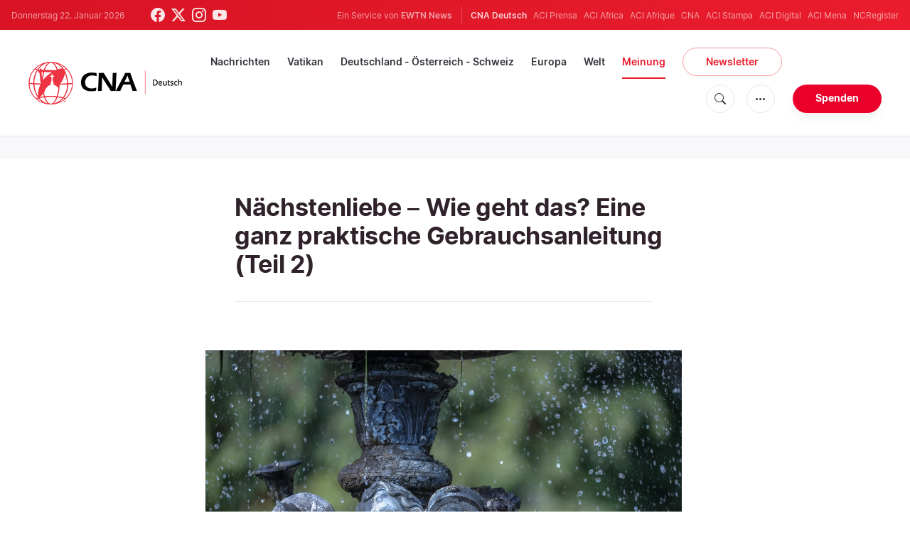

--- FILE ---
content_type: text/html; charset=utf-8
request_url: https://www.google.com/recaptcha/api2/aframe
body_size: 265
content:
<!DOCTYPE HTML><html><head><meta http-equiv="content-type" content="text/html; charset=UTF-8"></head><body><script nonce="ft9uyaIsKRHew03w40e5wQ">/** Anti-fraud and anti-abuse applications only. See google.com/recaptcha */ try{var clients={'sodar':'https://pagead2.googlesyndication.com/pagead/sodar?'};window.addEventListener("message",function(a){try{if(a.source===window.parent){var b=JSON.parse(a.data);var c=clients[b['id']];if(c){var d=document.createElement('img');d.src=c+b['params']+'&rc='+(localStorage.getItem("rc::a")?sessionStorage.getItem("rc::b"):"");window.document.body.appendChild(d);sessionStorage.setItem("rc::e",parseInt(sessionStorage.getItem("rc::e")||0)+1);localStorage.setItem("rc::h",'1769108333400');}}}catch(b){}});window.parent.postMessage("_grecaptcha_ready", "*");}catch(b){}</script></body></html>